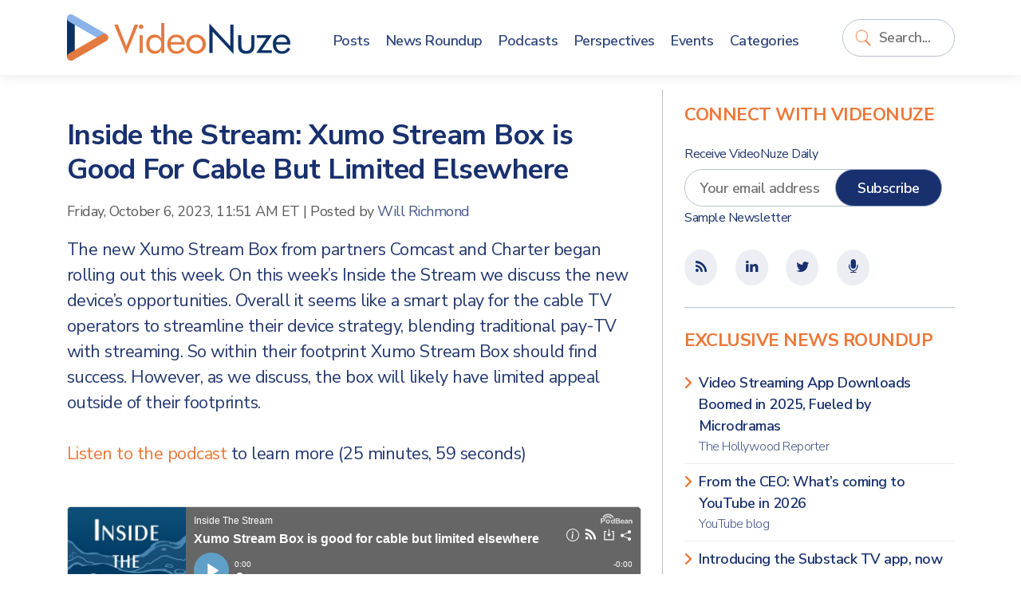

--- FILE ---
content_type: text/html; charset=UTF-8
request_url: https://www.videonuze.com/article/inside-the-stream-xumo-stream-box-is-good-for-cable-but-limited-elsewhere
body_size: 5974
content:
<!DOCTYPE html>
<html>
    <head>
        <meta http-equiv="Content-Type" content="text/html; charset=utf-8" />
        <meta name="viewport" content="width=device-width, initial-scale=1, maximum-scale=1, user-scalable=no">
		<link rel="stylesheet" href="https://cdn.jsdelivr.net/npm/bootstrap@5.1.1/dist/css/bootstrap.min.css" integrity="sha384-F3w7mX95PdgyTmZZMECAngseQB83DfGTowi0iMjiWaeVhAn4FJkqJByhZMI3AhiU" crossorigin="anonymous">
		<link rel="stylesheet" href="https://cdnjs.cloudflare.com/ajax/libs/font-awesome/6.0.0-beta2/css/all.min.css" integrity="sha512-YWzhKL2whUzgiheMoBFwW8CKV4qpHQAEuvilg9FAn5VJUDwKZZxkJNuGM4XkWuk94WCrrwslk8yWNGmY1EduTA==" crossorigin="anonymous" referrerpolicy="no-referrer" />
		<link href="https://maxcdn.bootstrapcdn.com/font-awesome/4.1.0/css/font-awesome.min.css" rel="stylesheet" />
		<title>Inside the Stream: Xumo Stream Box is Good For Cable But Limited Elsewhere - VideoNuze</title>
<meta name="generator" content="fPHP" />
<link rel="stylesheet" type="text/css" href="/library/css/standardise.css" />
<link rel="stylesheet" type="text/css" href="/templates/videonuze3/css/layout.css" />
<link rel="stylesheet" type="text/css" href="/asset/boxy/style.css" />
<link rel="stylesheet" type="text/css" href="/asset/audioplayer/style.css" />
<script langauge="javascript" src="/library/js/jquery-1.11.3.min.js"></script>
<script langauge="javascript" src="/library/js/common.js"></script>
<script langauge="javascript" src="/library/js/jquery-ui-1.12.min.js"></script>
<script langauge="javascript" src="/asset/boxy/script.js"></script>
<script langauge="javascript" src="/asset/audioplayer/script.js"></script>
<script langauge="javascript" src="/templates/videonuze3/js/custom.js"></script>
<script>
    $(document).ready(function(){
        var print = '' || '';
        if(print=='true'){
            $('.contentSocial').hide();
            $('li.ad').hide();
            $('#fSpotlightContent').hide();
        }
    })

    $(function() {
        var print = '' || '';
        if(print!='true'){
	$(window).scroll(function(){


		/* when reaching the element with id "last" we want to show the slidebox. Let's get the distance from the top to the element */
		var distanceTop = $('#last').offset().top - $(window).height();

		if  ($(window).scrollTop() > distanceTop)
         $('#slidebox').stop(0,0).animate({'right':'0px'},300);
       
		else
			$('#slidebox').stop(true).animate({'right':'-430px'},100);
	});

	/* remove the slidebox when clicking the cross */
	$('#slidebox .close').bind('click',function(){
		$(this).parent().remove();

	});
  }
});


</script><script type="text/javascript">
  var _gaq = _gaq || [];
  _gaq.push(['_setAccount', 'UA-9424896-2']);
    _gaq.push(['_setDomainName', '.https:.videonuze.com']);
    _gaq.push(['_trackPageview']);
  (function() {
    var ga = document.createElement('script'); ga.type = 'text/javascript'; ga.async = true;
    ga.src = ('https:' == document.location.protocol ? 'https://ssl' : 'http://www') + '.google-analytics.com/ga.js';
    var s = document.getElementsByTagName('script')[0]; s.parentNode.insertBefore(ga, s);
  })();
</script>
					<link rel="icon" href="/templates/videonuze3/images/VN-logo.png" />
		<link rel="shortcut icon" href="/templates/videonuze3/images/VN-logo.png" />
		<script type="text/javascript">var switchTo5x=true;</script>
		<script type="text/javascript" src="https://w.sharethis.com/button/buttons.js"></script>
		<script type="text/javascript">stLight.options({publisher: "3e717507-008e-44d8-ae58-5c175355b17b", doNotHash: false, doNotCopy: false, hashAddressBar: false});</script>
		<script src="https://platform.linkedin.com/in.js" type="text/javascript"></script>
    </head>

    <body>
    
    	<header>
			<div class="container">
				<div class="row align-items-center">
					<div class="col-8 col-sm-auto container-logo">
						<a href="https://www.videonuze.com/">
							<strong>Video</strong>Nuze
						</a>
					</div>
					<div class="col-2 col-sm-5 col-md-6 col-lg-1 col-xl container-search order-lg-last">
						<div class='fModule fModuleSearch'><div class='fModuleContent'><form method="get" action="/content/search">
    <input type="text" name="q" value="" class="field" placeholder="Search..." wrap="off" id="search-q" />
    <input type="submit" value="Go" class="submit" id="search-go" />
</form>
<script>
	$(document).ready(function(){
		$("input#search-q").focus(function(){
			$(this).parents(".fModule").addClass("searching");
		}).blur(function(){
			$p = $(this).parents(".fModule");
			setTimeout(function(){
				$p.removeClass("searching")
			},2000);
		});
		
		$("input#search-q").keyup(function(){
			if($(this).val()!="")
			$("input#search-go").addClass("typing");
			else
			$("input#search-go").removeClass("typing");
		});	
	});
</script></div></div>					</div>
					<div class="col-2 col-md-1 col-lg-8 col-xl-7">
						<div class='fModule fModuleMenu'><div class='fModuleContent'>

	    <div class="d-block d-lg-none">
	    <button class="navbar-toggle">
	    	<span class="icon-bar">&nbsp;</span>
	    	<span class="icon-bar">&nbsp;</span>
	    	<span class="icon-bar">&nbsp;</span>
	    </button>
    </div>
    
    <ul class="menu">
      <li class="close-menu"><a href="#" class="navbar-close">Close <i class="far fa-window-close"></i></a></li>

      <li><a href="/article"><span>Posts</span></a></li>
      <li><a href="/news"><span>News Roundup</span></a></li>
      <li><a href="/content/article/category/47"><span>Podcasts</span></a></li>
      <li><a href="/perspectives"><span>Perspectives</span></a></li>
      <li><a href="/event/list"><span>Events</span></a></li>
      <li><a href="/categories"><span>Categories</span></a></li>
          </ul>
    <style>
    	
    </style>
    <script>
    	$(document).ready(function(){
    		$(".navbar-toggle,.navbar-close").click(function(){
    			$(this).parents(".fModule").toggleClass("open-menu");
    		});
    	})
    </script>
    </div></div>					</div>
				</div>
			</div>
    	</header>

        <div class="content">
			
<div id="fMessage" class="message hide"></div>

        	<div class="container">
        		<div class="row">

					<div class="col-12 col-lg-8 matter">
					
						<div class="row">
							
							<div class="col-12 page-title">
															</div>

							<div class="col-12 page-content">
								
<div class="articleFullPage">
<ul class="contentPost">
        <li>
       <h2><span><a href="/article/inside-the-stream-xumo-stream-box-is-good-for-cable-but-limited-elsewhere">Inside the Stream: Xumo Stream Box is Good For Cable But Limited Elsewhere</a></span></h2>

	<div class="contentInfo">
	  <div class="contentDate"><span>Friday, October 6, 2023, 11:51 AM ET</span></div>
	  <div>|</div>
<!--	  <div class="contentAuthor">Posted by <span> <a href="#">Will Richmond</a></span></div>-->
                 <div class="contentAuthor">Posted by <span> <a href=https://www.videonuze.com/about/will-richmond>Will Richmond</a></span></div>
	</div>
	<div class="contentDescription">
	  <p>
	The new Xumo Stream Box from partners Comcast and Charter began rolling out this week. On this week&rsquo;s Inside the Stream we discuss the new device&rsquo;s opportunities. Overall it seems like a smart play for the cable TV operators to streamline their device strategy, blending traditional pay-TV with streaming. So within their footprint Xumo Stream Box should find success. However, as we discuss, the box will likely have limited appeal outside of their footprints.<br />
	<br />
	<a href="http://www.videonuze.com/content/article/category/47">Listen to the podcast</a> to learn more (25 minutes, 59 seconds)</p>
<p>
	<br />
	<iframe allowtransparency="true" data-name="pb-iframe-player" height="150" loading="lazy" scrolling="no" src="https://www.podbean.com/player-v2/?i=w6cge-14c33c2-pb&amp;from=pb6admin&amp;share=1&amp;download=1&amp;rtl=0&amp;fonts=Arial&amp;skin=666666&amp;font-color=auto&amp;logo_link=episode_page&amp;btn-skin=60a0c8" style="border: none; min-width: min(100%, 430px);height:150px;" title="Xumo Stream Box is good for cable but limited elsewhere" width="100%"></iframe><br />
	<br />
	<a href="http://www.videonuze.com/content/article/category/47">Browse</a> all previous podcasts<br />
	<br />
	<strong>Subscribe to Inside the Stream</strong><br />
	<a href="https://podcasts.apple.com/us/podcast/inside-the-stream/id1561052993">Apple Podcasts</a>&nbsp; <a href="https://podcasts.google.com/feed/aHR0cHM6Ly9mZWVkLnBvZGJlYW4uY29tL2luc2lkZXRoZXN0cmVhbS9mZWVkLnhtbA ">Google Podcasts</a>&nbsp; <a href="https://open.spotify.com/show/1pDlUxTX3kcXOIqio10J7U">Spotify</a>&nbsp; <a href="https://music.amazon.com/podcasts/9a463bc4-4cf7-4ead-9b3a-7853c605f000/Inside-The-Stream">Amazon Music</a>&nbsp; <a href="https://feed.podbean.com/insidethestream/feed.xml">RSS</a></p>
	</div>
	<div style="height: 1px; overflow: hidden; clear:both;">&nbsp;</div>

                <p class="contentLinks">
            <span>Categories:</span>
            <a href='/content/article/category/20'>Devices</a>, <a href='/content/article/category/47'>Podcasts</a>	</p>
                
                <p class="contentLinks">
        <span>Topics:</span>
            <a href='/content/topic/278'>Charter Communications</a>, <a href='/content/topic/311'>Comcast</a>, <a href='/content/topic/938'>Podcast</a>, <a href='/content/topic/2654'>Xumo</a>        </p>
        
        <ul class="contentSocial tablets">
   	<li class="contentSocialButton buttonBGtw"><a target="_blank" href="https://twitter.com/share?url=https://www.videonuze.com/article/inside-the-stream-xumo-stream-box-is-good-for-cable-but-limited-elsewhere&amp;via=VideoNuze&amp;text=Inside+the+Stream%3A+Xumo+Stream+Box+is+Good+For+Cable+But+Limited+Elsewhere" onclick="javascript:window.open(this.href,
  '', 'menubar=no,toolbar=no,resizable=yes,scrollbars=yes,height=250,width=600');return false;"><i class="fab fa fa-fw fa-twitter"></i></a>
   	<li class="contentSocialButton buttonBGfb"><a target="_blank" href="http://www.facebook.com/sharer.php?u=https://www.videonuze.com/article/inside-the-stream-xumo-stream-box-is-good-for-cable-but-limited-elsewhere&t=&src=sp" onclick="javascript:window.open(this.href,
  '', 'menubar=no,toolbar=no,resizable=yes,scrollbars=yes,height=250,width=600');return false;"><i class="fab fa-facebook-f fa fa-fw fa-facebook"></i></a></li>
   	<li class="contentSocialButton buttonBGli"><a href="https://www.linkedin.com/cws/share?url=https://www.videonuze.com/article/inside-the-stream-xumo-stream-box-is-good-for-cable-but-limited-elsewhere" onclick="javascript:window.open(this.href,
  '', 'menubar=no,toolbar=no,resizable=yes,scrollbars=yes,height=250,width=600');return false;" target="_blank"><i class="fab fa-linkedin-in fa fa-fw fa-linkedin"></i></a></li>

    <li class="contentSocialButton buttonBG1"><a href="https://www.videonuze.com/article/inside-the-stream-xumo-stream-box-is-good-for-cable-but-limited-elsewhere#comment"><i class="fas fa-comments fa fa-fw fa-comments-o"></i></a></li>
    <li class="contentSocialButton buttonBG2 hidden-xs"><a href="https://www.videonuze.com/article/inside-the-stream-xumo-stream-box-is-good-for-cable-but-limited-elsewhere/?print=true"><i class="fas fa fa-fw fa-print"></i></a></li>
    <!--
    <li><span class='st_email' displayText='' st_url="https://www.videonuze.com/article/inside-the-stream-xumo-stream-box-is-good-for-cable-but-limited-elsewhere" st_title="Inside the Stream: Xumo Stream Box is Good For Cable But Limited Elsewhere"></span></li>
    <li><iframe 
        src="//www.facebook.com/plugins/like.php?href=https://www.videonuze.com/article/inside-the-stream-xumo-stream-box-is-good-for-cable-but-limited-elsewhere&amp;send=false&amp;layout=button_count&amp;width=80&amp;show_faces=false&amp;action=like&amp;colorscheme=light&amp;font&amp;height=21&amp;appId=328753750470703" 
        scrolling="no" 
        frameborder="0" 
        style="border:none; overflow:hidden; width:50px; height:20px;" 
        allowTransparency="true">
   </iframe></li>
      -->
</ul>  </li>
    <li class="ad visible-xs d-block d-sm-none">
      <div style='max-width:px; max-height:px;' class='ad-holder'></div>  </li>
  <li class="ad hidden-xs d-none d-sm-block">
      <div style='max-width:728px; max-height:90px;' class='ad-holder'><a href='https://www.videonuze.com/ads/ad_click.php?id=1598&media=site&rnd=0' target='_blank'><img border='0' src='https://www.videonuze.com/cdn/ads/1598_1.png' style='max-width:728px; max-height:90px;' title='CTV x AI PREVIEW 2025  leaderboard - 3-3-25' alt='CTV x AI PREVIEW 2025  leaderboard - 3-3-25' /></a></div>  </li>
  </ul>
</div>

<div id="last"></div>
<div id="fSpotlightContent">


    

</div>

<div id="slidebox">
    <a class="close"></a>
    <p>Also see:</p>
    <h2><a href="/article/inside-the-stream-canela-media-taps-ai-for-content-and-monetization">Inside the Stream: Canela Media Taps AI for Content and Monetization</a></h2>
    <a class="readmore" href="/article/inside-the-stream-canela-media-taps-ai-for-content-and-monetization">Read More</a>
</div>

							</div>
						</div>
				
											</div>
			
					<div class="col-12 col-lg-4 sidebar">
						<div class="row">
						<div class='fModule fModuleBlue bb-0 col-12'><div class='fModuleTitle'><h3>Connect with VideoNuze</h3></div><div class='fModuleContent'><form method="post" class="row-item" target="_blank" action="https://visitor.constantcontact.com/d.jsp" name="ccoptin">

	<h6>Receive VideoNuze Daily</h6>
	<input type="hidden" value="1102610196605" name="m">
	<input type="hidden" value="oi" name="p">
	
	<div class="row">
		<div class="col-12 col-xs-12">
			<input type="text" name="ea" placeholder="Your email address" class="field" style="width:calc(100% - 100px); margin-right: -3rem; padding-right: 3rem;" />
			<input type="submit" value="Subscribe" style="" class="button"/>
		</div>
	</div>
	<small><a href="/newsletter">Sample Newsletter</a></small>
</form>
</div></div><div class='fModule fModuleBlue col-12'><div class='fModuleContent'><div class="icons">
	<ul class="contentSocial tablets">
		<li><a href="/atom"><i class='fa fa-fw fa-rss'></i></a></li>
		<!--
		<li target="_blank"><a href="http://www.facebook.com/videonuze"><i class='fa fa-fw fa-facebook'></i></a></li>
		-->
		<li target="_blank"><a href="http://www.linkedin.com/groups/VideoNuze-4282772"><i class='fa fa-fw fa-linkedin'></i></a></li>
		<li target="_blank"><a href="https://twitter.com/videonuze" ><i class='fa fa-fw fa-twitter'></i></a></li>
		<li target="_blank"><a href="/content/article/category/47"><i class='fa fa-fw fa-microphone'></i></a></li>
	</ul>
</div>
</div></div><div class='fModule fModuleList col-12'><div class='fModuleTitle'><h3>Exclusive News Roundup</h3></div><div class='fModuleContent'><ul class='fList plainlist'>
    <li style='clear:left;' >
  
    <a href='/content/view/32347' target='_blank'>
            Video Streaming App Downloads Boomed in 2025, Fueled by Microdramas            <span>
          The Hollywood Reporter                </span>
          </a>
                                </li>
    <li  >
  
    <a href='/content/view/32348' target='_blank'>
            From the CEO: What’s coming to YouTube in 2026            <span>
          YouTube blog                </span>
          </a>
                                </li>
    <li  >
  
    <a href='/content/view/32346' target='_blank'>
            Introducing the Substack TV app, now in beta            <span>
          Substack                </span>
          </a>
                                </li>
    <li  >
  
    <a href='/content/view/32345' target='_blank'>
            An Interview with Netflix co-CEO Greg Peters About Engagement and Warner Bros.            <span>
          Stratechery                </span>
          </a>
                                </li>
    <li  >
  
    <a href='/content/view/32344' target='_blank'>
            Bears' wild-card win over Packers sets NFL streaming record            <span>
          ESPN                </span>
          </a>
                                </li>
    <li  class=last>
  
    <a href='/content/view/32343' target='_blank'>
            BBC strikes deal to make bespoke TV shows for YouTube            <span>
          Telegraph                </span>
          </a>
                                </li>
  </ul>
<a href='/news' class='readmore'><span>More News</span></a></div></div><div class='fModule fModuleAds col-12'><div class='fModuleContent'><div style='max-width:300px; max-height:250px;' class='ad-holder'><a href='https://www.videonuze.com/ads/ad_click.php?id=1599&media=site&rnd=0' target='_blank'><img border='0' src='https://www.videonuze.com/cdn/ads/1599_1.png' style='max-width:300px; max-height:250px;' title='CTV x AI PREVIEW 2025  medium rectangle - 3-3-25' alt='CTV x AI PREVIEW 2025  medium rectangle - 3-3-25' /></a></div></div></div><div class='fModule fModuleAds col-12'><div class='fModuleTitle'><h3>Our Sponsors</h3></div><div class='fModuleContent'><ul class="sponsors">
<li class='premium'><div style='max-width:260px; max-height:125px;' class='ad-holder'><a href='https://www.videonuze.com/ads/ad_click.php?id=1600&media=site&rnd=0' target='_blank'><img border='0' src='https://www.videonuze.com/cdn/ads/1600_1.gif' style='max-width:260px; max-height:125px;' title='CTV x AI PREVIEW 2025' alt='CTV x AI PREVIEW 2025' /></a></div></li></ul></div></div>						</div>
					</div>

        		</div>
        	</div>
        </div>

		<footer>
			<div class="container">
				<div class="row">
					<div class="col-12 col-md-8">
						<div class='fModule'><div class='fModuleTitle'><h3>About VideoNuze</h3></div><div class='fModuleContent'><p>
    VideoNuze is the authoritative online source for original analysis and news aggregation focused on the burgeoning online video industry. Founded in 2007 by Will Richmond, a 20-year veteran of the broadband, cable TV, content and technology industries, VideoNuze is read by executive-level decision-makers who need to get beyond the standard headlines and achieve a deep understanding of online video’s disruptive impact.
</p>
<div class="legal">&copy; Copyright 2026. <a href="#">Broadband Directions LLC</a>. All rights reserved.</div></div></div>					</div>
					<div class="col-12 col-md-4">
						<div class='fModule fModuleMenu'><div class='fModuleContent'>
  <ul class="menu">
    <li>
      <a href="/">VideoNuze</a>
      <ul>
        <li><a href="/about">About Us</a></li>
        <li><a href="/contact">Contact Us</a></li>
        <li><a href="/sponsoring">Sponsoring VideoNuze</a></li>
        <li><a href="/about/will-richmond">Will Richmond</a></li>
        <li><a href="/terms">Terms &amp; Conditions</a></li>
      </ul>
    </li>
      </ul></div></div><div class='fModule fModuleBlue col-12'><div class='fModuleContent'><div class="icons">
	<ul class="contentSocial tablets">
		<li><a href="/atom"><i class='fa fa-fw fa-rss'></i></a></li>
		<!--
		<li target="_blank"><a href="http://www.facebook.com/videonuze"><i class='fa fa-fw fa-facebook'></i></a></li>
		-->
		<li target="_blank"><a href="http://www.linkedin.com/groups/VideoNuze-4282772"><i class='fa fa-fw fa-linkedin'></i></a></li>
		<li target="_blank"><a href="https://twitter.com/videonuze" ><i class='fa fa-fw fa-twitter'></i></a></li>
		<li target="_blank"><a href="/content/article/category/47"><i class='fa fa-fw fa-microphone'></i></a></li>
	</ul>
</div>
</div></div>					</div>
					
				</div>
			</div>
		</footer>
    </div>

</body>
</html>
